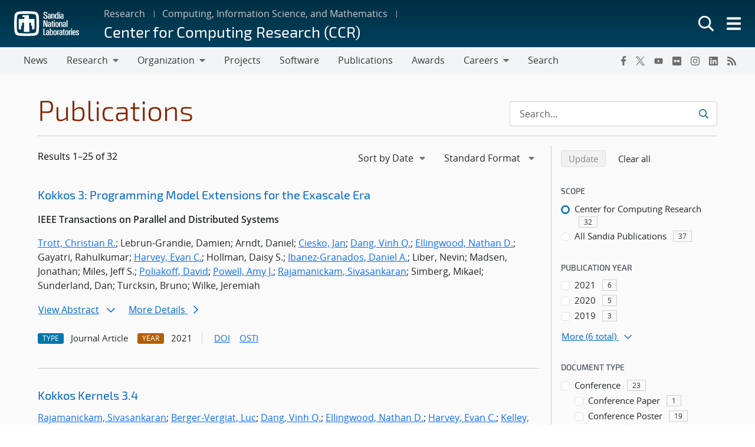

--- FILE ---
content_type: text/css
request_url: https://www.sandia.gov/app/plugins/emp-careers-endpoint/assets/css/emp-jobs-shortcode.css?ver=6.4.7
body_size: 650
content:
#career-tabs {
    background-color: #fff;
    padding: 20px;
    box-shadow: 0 4px 8px 0 rgba(0, 0, 0, 0.2);
    transition: 0.3s;
    border-radius: 5px;
    /* 5px rounded corners */
}

/* Solution to Bug #554 (1): Career Block Display clips li elements */
#career-tabs li {
    overflow: hidden;
    overflow-x: hidden;
    overflow-y: hidden;
    padding-bottom: 1rem;
}

.career-tabs-short {
    padding-bottom: 60px !important;
}

.shortlist {
    margin-bottom: 20px;
    max-height: 480px;
    overflow: hidden;
    transition: all .3s ease-out;
}

.shortlist.expand {
    transition: all .3s ease-out;
    max-height: 100%;
}

#career-show-all {
    float: right;
}

.flip {
    transform: rotate(-180deg);
}

.career-badge-list {
    border-radius: 10rem;
    background-color: #0076a9 !important;
    color: #fff;
    display: inline-block;
    font-size: 0.5em;
    font-weight: 700;
    line-height: 1;
    padding: 0.5em .725em;
    position: relative;
    top: -3px;
    text-align: center;
    vertical-align: baseline;
    white-space: nowrap;
    margin-left: 4px;
}

.career-badge-accordion {
    border-radius: 10rem;
    background-color: #0076a9 !important;
    color: #fff;
    display: inline-block;
    font-size: 0.5em;
    font-weight: 700;
    line-height: 1;
    padding: 0.5em .725em;
    position: relative;
    top: 1px;
    text-align: center;
    vertical-align: baseline;
    white-space: nowrap;
    margin-left: 8px;
}

tui-tabs::part(badge) {
    border-radius: 10rem;
    background-color: #0076a9 !important;
    color: #fff;
    display: inline-block;
    font-size: .75em;
    font-weight: 700;
    line-height: 1;
    padding: 0.5em 0.725em;
    position: relative;
    top: -1px;
    text-align: center;
    vertical-align: baseline;
    white-space: nowrap;
}

.button-link-career {
    background: none;
    border: none;
    padding: 0;
    color: #069;
    text-decoration: underline;
    cursor: pointer;
}

#show-list,
#show-list:active,
#show-list:visited,
#show-list:hover {
    text-decoration: none !important;
}